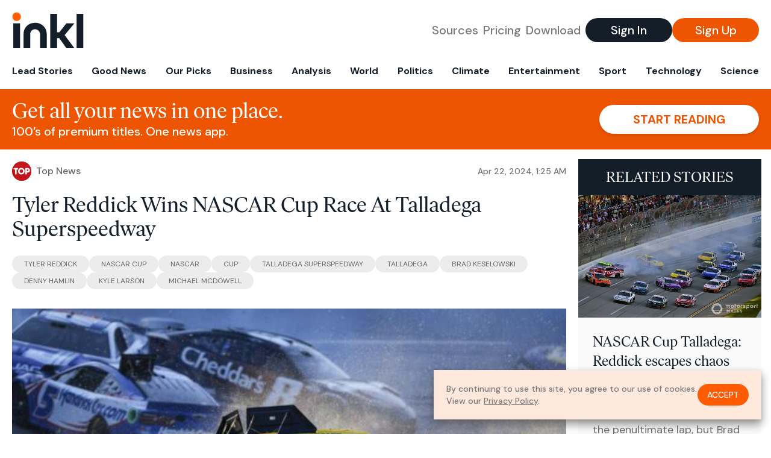

--- FILE ---
content_type: text/html; charset=utf-8
request_url: https://www.inkl.com/news/tyler-reddick-wins-nascar-cup-race-at-talladega-superspeedway/related
body_size: 2767
content:

  <div class="flex grow">
  <a href="/news/nascar-cup-talladega-reddick-escapes-chaos-for-dramatic-win" class="flex flex-col grow bg-gray-100">

      <img src="https://images.inkl.com/s3/article/lead_image/20479277/the-big-one-2.jpg?w=600" alt="NASCAR Cup Talladega: Reddick escapes chaos for dramatic win" width="1200" height="799" class="w-full" loading="lazy">

    <div class="font-headline text-2xl leading-7 px-3 pt-5 md:leading-8 md:px-6 md:pt-6">
      NASCAR Cup Talladega: Reddick escapes chaos for dramatic win
    </div>

    <div class="font-sans text-gray-500 px-3 pt-5 md:text-lg md:px-6 md:pt-6">
      23XI Racing's Reddick led on the penultimate lap, but Brad Keselowski pushed Michael McDowell back out front and into the lead as the field went into Turns 1 and 2.
    </div>

    <div class="flex items-center px-3 py-7 md:px-6 md:py-8 mt-auto">
      <img src="https://images.inkl.com/s3/publisher/icon_rounded/215/autosport-icon-rounded.png?w=50" alt="Autosport" class="w-6 h-6 md:w-8 md:h-8" width="50" height="50" loading="lazy">

      <div class="font-sans font-medium text-gray-600 ml-2">
        Autosport
      </div>
    </div>
  </a>
</div>


  <div class="flex grow">
  <a href="/news/mcdowell-gets-turned-reddick-escapes-chaos-with-talladega-cup-win" class="flex flex-col grow bg-gray-100">

      <img src="https://images.inkl.com/s3/article/lead_image/20478460/race-winner-tyler-reddick-23xi.jpg?w=600" alt="McDowell gets turned, Reddick escapes chaos with Talladega Cup win" width="1200" height="799" class="w-full" loading="lazy">

    <div class="font-headline text-2xl leading-7 px-3 pt-5 md:leading-8 md:px-6 md:pt-6">
      McDowell gets turned, Reddick escapes chaos with Talladega Cup win
    </div>

    <div class="font-sans text-gray-500 px-3 pt-5 md:text-lg md:px-6 md:pt-6">
      Reddick led on the white flag lap, but Brad Keselowski pushed Michael McDowell back out front and into the lead as the field went into Turns 1 and 2.
    </div>

    <div class="flex items-center px-3 py-7 md:px-6 md:py-8 mt-auto">
      <img src="https://images.inkl.com/s3/publisher/icon_rounded/218/motor-sport-icon-rounded.png?w=50" alt="Motorsport" class="w-6 h-6 md:w-8 md:h-8" width="50" height="50" loading="lazy">

      <div class="font-sans font-medium text-gray-600 ml-2">
        Motorsport
      </div>
    </div>
  </a>
</div>


  <div class="flex grow">
  <a href="/news/jones-sore-but-alright-in-wreck-that-eliminated-majority-of-toyotas" class="flex flex-col grow bg-gray-100">

      <img src="https://images.inkl.com/s3/article/lead_image/20478428/erik-jones-legacy-motor-club-f.jpg?w=600" alt="Erik Jones transported to local hospital after head-on crash" width="1200" height="799" class="w-full" loading="lazy">

    <div class="font-headline text-2xl leading-7 px-3 pt-5 md:leading-8 md:px-6 md:pt-6">
      Erik Jones transported to local hospital after head-on crash
    </div>

    <div class="font-sans text-gray-500 px-3 pt-5 md:text-lg md:px-6 md:pt-6">
      UPDATE (12:50 am ET): Following a crash at Talladega Superspeedway in Sunday's GEICO 500, Erik Jones was transported to UAB University Hospital in Birmingham, Ala. As of 11:30 p.m. CT, Jones was evaluated, released, and will return home to North Carolina this evening.
    </div>

    <div class="flex items-center px-3 py-7 md:px-6 md:py-8 mt-auto">
      <img src="https://images.inkl.com/s3/publisher/icon_rounded/218/motor-sport-icon-rounded.png?w=50" alt="Motorsport" class="w-6 h-6 md:w-8 md:h-8" width="50" height="50" loading="lazy">

      <div class="font-sans font-medium text-gray-600 ml-2">
        Motorsport
      </div>
    </div>
  </a>
</div>


  <div class="flex grow">
  <a href="/news/michael-jordan-celebrates-nascar-victory-as-team-owner" class="flex flex-col grow bg-gray-100">

    <div class="font-headline text-2xl leading-7 px-3 pt-5 md:leading-8 md:px-6 md:pt-6">
      Michael Jordan Celebrates NASCAR Victory As Team Owner
    </div>

    <div class="font-sans text-gray-500 px-3 pt-5 md:text-lg md:px-6 md:pt-6">
      Michael Jordan's NASCAR team, 23XI, secures a thrilling victory at Talladega Superspeedway with driver Tyler Reddick's dramatic win.
    </div>

    <div class="flex items-center px-3 py-7 md:px-6 md:py-8 mt-auto">
      <img src="https://images.inkl.com/s3/publisher/icon_rounded/298/topnews-icon-rounded.png?w=50" alt="Top News" class="w-6 h-6 md:w-8 md:h-8" width="50" height="50" loading="lazy">

      <div class="font-sans font-medium text-gray-600 ml-2">
        Top News
      </div>
    </div>
  </a>
</div>

    <div class="bg-orange p-6 bg-[url('/images/branding/inkl-watermark.svg')] bg-no-repeat bg-left-bottom bg-[length:200px_100px] md:bg-contain md:hidden">
  <div class="font-serif text-3xl text-white text-center leading-tight md:text-4.5xl ">
    From analysis to the latest developments in health,
    read the most diverse news in one place.
  </div>

  <form join-form-v2 additional-join-params="{&quot;article&quot;:&quot;tyler-reddick-wins-nascar-cup-race-at-talladega-superspeedway&quot;}" class="max-w-xs mx-auto mt-6" onsubmit="return false;" novalidate>
  <input name="email" type="email" placeholder="Your email address" class="flex items-center justify-center w-full h-11 font-sans font-medium text-md placeholder:font-normal placeholder:text-base text-center rounded-full outline-none">

  <div email-required-error class="font-sans font-medium text-center py-1 text-red-900 hidden">
    Email is required
  </div>

  <div email-invalid-error class="font-sans font-medium text-center py-1 text-red-900 hidden">
    Email is invalid
  </div>

  <div email-registered-error class="font-sans font-medium text-center py-1 text-white hidden">
    Email is already registered. <br> Please
    <a href="/signin" class="text-red-900 underline underline-offset-2">sign in</a>
    instead.
  </div>

  <button type="submit" class="block w-full mt-3 h-12 font-sans font-medium text-lg tracking-wider uppercase bg-blue-900 text-white rounded-full drop-shadow-md z-0">
    <i class="fa-solid fa-spinner fa-spin hidden" processing-icon></i>
    <span>Start reading</span>
  </button>
</form>

  <div>
    <div class="font-sans font-medium text-center mt-6">
      Already a member?
      <a href="/signin?article=tyler-reddick-wins-nascar-cup-race-at-talladega-superspeedway" class="underline underline-offset-2">
        Sign in here
      </a>
    </div>
  </div>
</div>


  <div class="flex grow">
  <a href="/news/michael-jordan-celebrated-tyler-reddick-s-talladega-win-by-picking-up-the-nascar-driver-s-son" class="flex flex-col grow bg-gray-100">

    <div class="font-headline text-2xl leading-7 px-3 pt-5 md:leading-8 md:px-6 md:pt-6">
      Michael Jordan celebrated Tyler Reddick’s Talladega win by picking up the NASCAR driver’s son
    </div>

    <div class="font-sans text-gray-500 px-3 pt-5 md:text-lg md:px-6 md:pt-6">
      Michael Jordan was SO happy.
    </div>

    <div class="flex items-center px-3 py-7 md:px-6 md:py-8 mt-auto">
      <img src="https://images.inkl.com/s3/publisher/icon_rounded/127/usa-today-sports-icon-rounded.png?w=50" alt="USA Today Sports Media Group" class="w-6 h-6 md:w-8 md:h-8" width="50" height="50" loading="lazy">

      <div class="font-sans font-medium text-gray-600 ml-2">
        USA Today Sports Media Group
      </div>
    </div>
  </a>
</div>


  <div class="flex grow">
  <a href="/news/keselowski-on-talladega-runner-up-finish-we-want-wins" class="flex flex-col grow bg-gray-100">

    <div class="font-headline text-2xl leading-7 px-3 pt-5 md:leading-8 md:px-6 md:pt-6">
      Keselowski on Talladega runner-up finish: "We want wins"
    </div>

    <div class="font-sans text-gray-500 px-3 pt-5 md:text-lg md:px-6 md:pt-6">
      Fresh off a runner-up finish the previous week at Texas, Keselowski found himself in contention for a win for the second consecutive week as the final laps unfolded at Talladega.
    </div>

    <div class="flex items-center px-3 py-7 md:px-6 md:py-8 mt-auto">
      <img src="https://images.inkl.com/s3/publisher/icon_rounded/218/motor-sport-icon-rounded.png?w=50" alt="Motorsport" class="w-6 h-6 md:w-8 md:h-8" width="50" height="50" loading="lazy">

      <div class="font-sans font-medium text-gray-600 ml-2">
        Motorsport
      </div>
    </div>
  </a>
</div>

